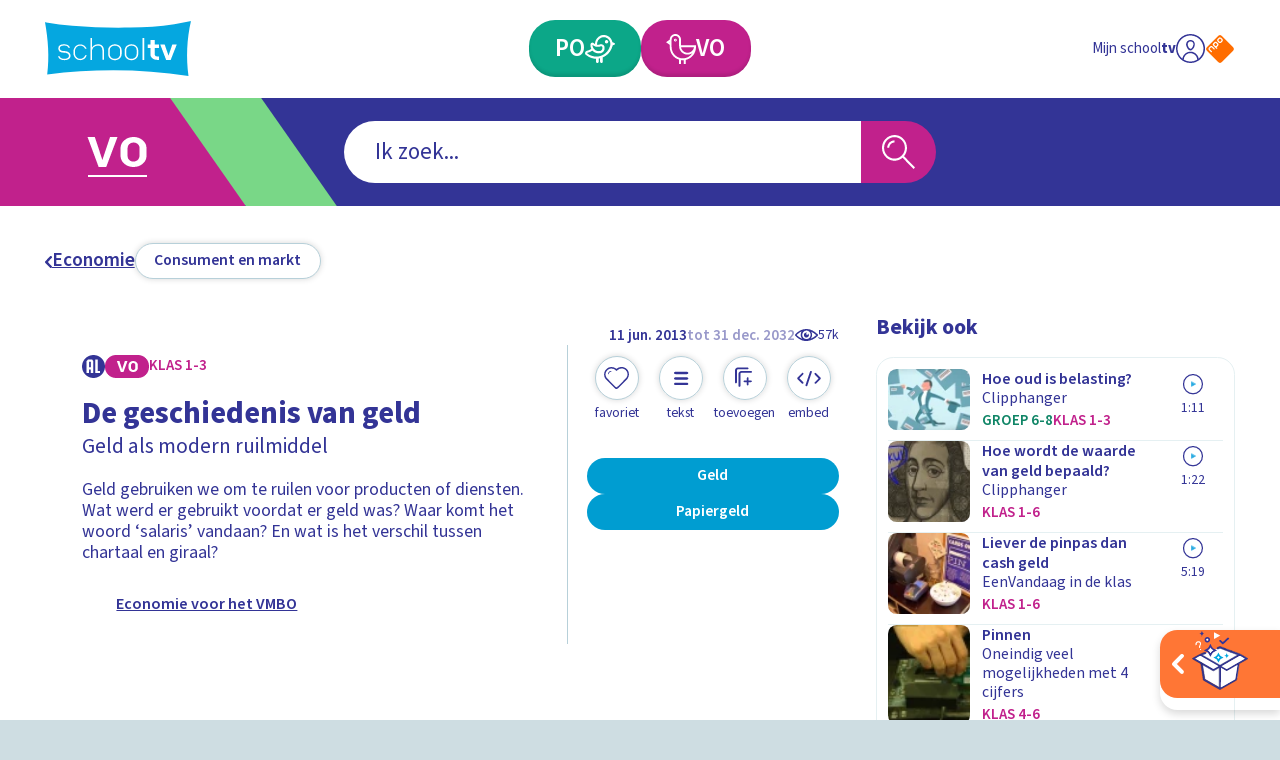

--- FILE ---
content_type: image/svg+xml
request_url: https://api3.schooltv.nl/cache/i/44000/images/44309.w400.r1-1.eb8d531.q90.svg
body_size: 745
content:
<?xml version="1.0" encoding="utf-8"?><svg xmlns="http://www.w3.org/2000/svg" xmlns:xml="http://www.w3.org/XML/1998/namespace" xmlns:xlink="http://www.w3.org/1999/xlink" version="1.1" id="Layer_1" x="0px" y="0px" viewBox="0 0 180 180" xml:space="preserve" width="400" height="400" style="enable-background: new 0 0 180 180"><style type="text/css"><![CDATA[
	.st0{fill:none;}
	.st1{fill:#FFFFFF;}
	.st2{fill:#060748;}
	.st3{fill:#060748;stroke:#FFFFFF;stroke-width:2;stroke-miterlimit:10;}
]]></style><g><g><path class="st0" d="M30,0h120" />
		
	</g>
	
</g><g><g><path class="st0" d="M150,180H30c-16.6,0-30-13.4-30-30V30C0,13.4,13.4,0,30,0h120c16.6,0,30,13.4,30,30v120    C180,166.6,166.6,180,150,180z" />
		
	</g>
	
</g><g><g><g><circle class="st1" cx="90.5" cy="93.6" r="51.5" /><path class="st2" d="M90.5,44.1c27.3,0,49.5,22.2,49.5,49.5s-22.2,49.5-49.5,49.5S41,120.9,41,93.6S63.2,44.1,90.5,44.1      M90.5,40.1C61,40.1,37,64.1,37,93.6s24,53.5,53.5,53.5s53.5-24,53.5-53.5S120.1,40.1,90.5,40.1L90.5,40.1z" />
			
			
		</g><path class="st2" d="M90.8,51.4c-23.3,0-42.1,18.9-42.1,42.1s18.9,42.1,42.1,42.1s42.1-18.9,42.1-42.1S114,51.4,90.8,51.4z     M90.8,131.3C70,131.3,53,114.4,53,93.6S70,56,90.8,56s37.6,16.9,37.6,37.6S111.5,131.3,90.8,131.3z" />
		
		
	</g><path class="st3" d="M92.7,75.5c3.4,0,6.6,1.4,9.2,3.8l5.2-5.4c-4.1-3.8-9-5.9-14.3-5.9c-9.3,0-17.3,6.4-20.6,15.7h-6.7v7.5h5.1   c-0.1,0.8-0.1,1.5-0.1,2.3c0,0.8,0,1.6,0.1,2.3h-5.1v7.5h6.7c3.4,9.2,11.3,15.7,20.6,15.7c5.2,0,10.3-2,14.2-5.9l-5.1-5.4   c-2.6,2.5-5.9,3.8-9.2,3.8c-5.2,0-9.7-3.3-12.4-8.1h15.4v-7.6H78.1c-0.1-0.8-0.2-1.5-0.2-2.3c0-0.8,0.1-1.5,0.2-2.3h17.6v-7.5H80.4   C83,78.8,87.5,75.5,92.7,75.5L92.7,75.5z" />
	
	
</g></svg>